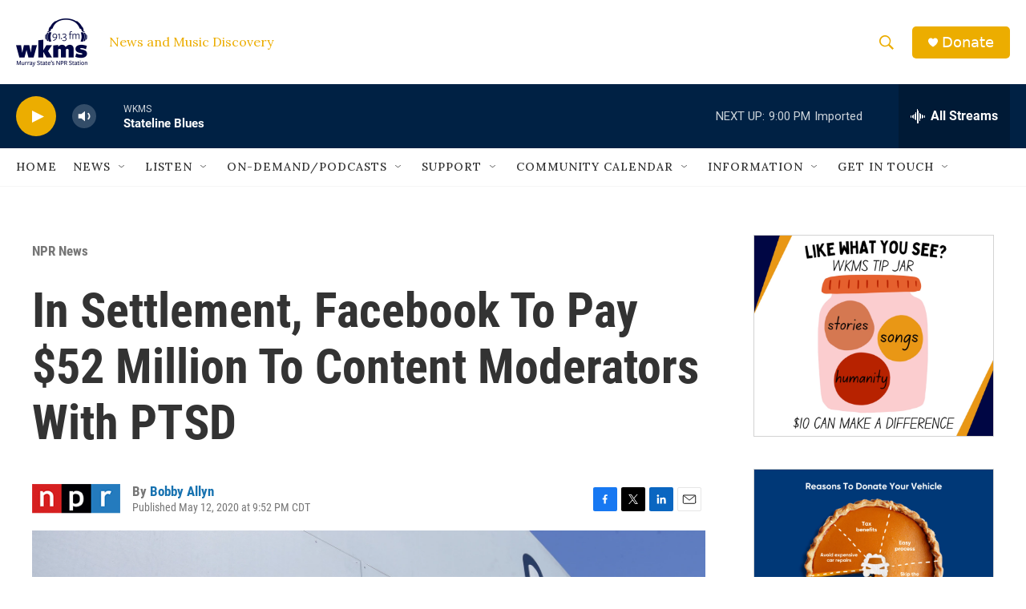

--- FILE ---
content_type: text/html; charset=utf-8
request_url: https://www.google.com/recaptcha/api2/aframe
body_size: 267
content:
<!DOCTYPE HTML><html><head><meta http-equiv="content-type" content="text/html; charset=UTF-8"></head><body><script nonce="AVs4evF0Mg4RWItP9X4aJA">/** Anti-fraud and anti-abuse applications only. See google.com/recaptcha */ try{var clients={'sodar':'https://pagead2.googlesyndication.com/pagead/sodar?'};window.addEventListener("message",function(a){try{if(a.source===window.parent){var b=JSON.parse(a.data);var c=clients[b['id']];if(c){var d=document.createElement('img');d.src=c+b['params']+'&rc='+(localStorage.getItem("rc::a")?sessionStorage.getItem("rc::b"):"");window.document.body.appendChild(d);sessionStorage.setItem("rc::e",parseInt(sessionStorage.getItem("rc::e")||0)+1);localStorage.setItem("rc::h",'1768789775695');}}}catch(b){}});window.parent.postMessage("_grecaptcha_ready", "*");}catch(b){}</script></body></html>